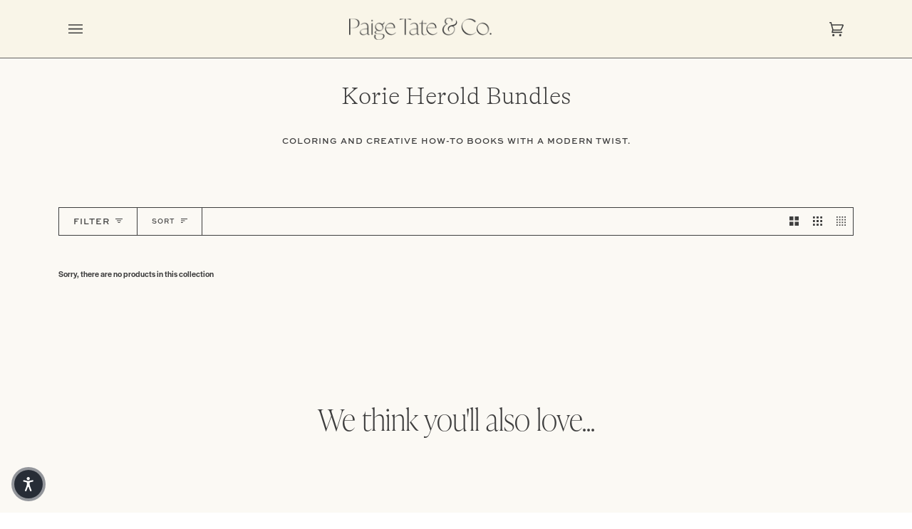

--- FILE ---
content_type: text/css
request_url: https://www.paigetate.com/cdn/shop/t/17/assets/font-settings.css?v=157845608990355108491760543300
body_size: 191
content:
@font-face{font-family:Tenor Sans;font-weight:400;font-style:normal;font-display:swap;src:url(//www.paigetate.com/cdn/fonts/tenor_sans/tenorsans_n4.966071a72c28462a9256039d3e3dc5b0cf314f65.woff2?h1=cGFpZ2V0YXRlLmNvbQ&h2=cGFpZ2UtdGF0ZS1hbmQtY28uYWNjb3VudC5teXNob3BpZnkuY29t&hmac=3500a98e2d38a87e86e0e5e0fd2827cb4f15f196dd1fca68768b7cf7da380d38) format("woff2"),url(//www.paigetate.com/cdn/fonts/tenor_sans/tenorsans_n4.2282841d948f9649ba5c3cad6ea46df268141820.woff?h1=cGFpZ2V0YXRlLmNvbQ&h2=cGFpZ2UtdGF0ZS1hbmQtY28uYWNjb3VudC5teXNob3BpZnkuY29t&hmac=2a63692e05aebe198b24fc1af8172483e30262384de4874b769ab11a72a60d8c) format("woff")}@font-face{font-family:Cabin;font-weight:400;font-style:normal;font-display:swap;src:url(//www.paigetate.com/cdn/fonts/cabin/cabin_n4.cefc6494a78f87584a6f312fea532919154f66fe.woff2?h1=cGFpZ2V0YXRlLmNvbQ&h2=cGFpZ2UtdGF0ZS1hbmQtY28uYWNjb3VudC5teXNob3BpZnkuY29t&hmac=0152e751e8bd8ec1d02354c6bd19a57e619ccb7ffe55819cd2ceb974faa92a54) format("woff2"),url(//www.paigetate.com/cdn/fonts/cabin/cabin_n4.8c16611b00f59d27f4b27ce4328dfe514ce77517.woff?h1=cGFpZ2V0YXRlLmNvbQ&h2=cGFpZ2UtdGF0ZS1hbmQtY28uYWNjb3VudC5teXNob3BpZnkuY29t&hmac=5201a53c13dfc50f5a9db3714f31b0e82b9f0e26e0a5b16a7eb690e85660f8ac) format("woff")}@font-face{font-family:Cabin;font-weight:500;font-style:normal;font-display:swap;src:url(//www.paigetate.com/cdn/fonts/cabin/cabin_n5.0250ac238cfbbff14d3c16fcc89f227ca95d5c6f.woff2?h1=cGFpZ2V0YXRlLmNvbQ&h2=cGFpZ2UtdGF0ZS1hbmQtY28uYWNjb3VudC5teXNob3BpZnkuY29t&hmac=68e6ed1e0e0e2e1c9b08db0c20c9a67d03a7de5ac6f9122454c85df336aaeb2f) format("woff2"),url(//www.paigetate.com/cdn/fonts/cabin/cabin_n5.46470cf25a90d766aece73a31a42bfd8ef7a470b.woff?h1=cGFpZ2V0YXRlLmNvbQ&h2=cGFpZ2UtdGF0ZS1hbmQtY28uYWNjb3VudC5teXNob3BpZnkuY29t&hmac=9861721561bf9b5ca9ef64dfe8a0aa31a109161219f86f8b0e7f802ae7aa7d50) format("woff")}@font-face{font-family:Cabin;font-weight:600;font-style:normal;font-display:swap;src:url(//www.paigetate.com/cdn/fonts/cabin/cabin_n6.c6b1e64927bbec1c65aab7077888fb033480c4f7.woff2?h1=cGFpZ2V0YXRlLmNvbQ&h2=cGFpZ2UtdGF0ZS1hbmQtY28uYWNjb3VudC5teXNob3BpZnkuY29t&hmac=5d7b9b0aebf66c852fcd1481e548f906eaa0bcb7c50d527248d4ededca8603ed) format("woff2"),url(//www.paigetate.com/cdn/fonts/cabin/cabin_n6.6c2e65d54c893ad9f1390da3b810b8e6cf976a4f.woff?h1=cGFpZ2V0YXRlLmNvbQ&h2=cGFpZ2UtdGF0ZS1hbmQtY28uYWNjb3VudC5teXNob3BpZnkuY29t&hmac=8fffe9bf57c913d89fd77c8f02cd523cbcd6f4e68604f9d91c13709b420cdfb3) format("woff")}@font-face{font-family:Cabin;font-weight:500;font-style:normal;font-display:swap;src:url(//www.paigetate.com/cdn/fonts/cabin/cabin_n5.0250ac238cfbbff14d3c16fcc89f227ca95d5c6f.woff2?h1=cGFpZ2V0YXRlLmNvbQ&h2=cGFpZ2UtdGF0ZS1hbmQtY28uYWNjb3VudC5teXNob3BpZnkuY29t&hmac=68e6ed1e0e0e2e1c9b08db0c20c9a67d03a7de5ac6f9122454c85df336aaeb2f) format("woff2"),url(//www.paigetate.com/cdn/fonts/cabin/cabin_n5.46470cf25a90d766aece73a31a42bfd8ef7a470b.woff?h1=cGFpZ2V0YXRlLmNvbQ&h2=cGFpZ2UtdGF0ZS1hbmQtY28uYWNjb3VudC5teXNob3BpZnkuY29t&hmac=9861721561bf9b5ca9ef64dfe8a0aa31a109161219f86f8b0e7f802ae7aa7d50) format("woff")}@font-face{font-family:Cabin;font-weight:400;font-style:italic;font-display:swap;src:url(//www.paigetate.com/cdn/fonts/cabin/cabin_i4.d89c1b32b09ecbc46c12781fcf7b2085f17c0be9.woff2?h1=cGFpZ2V0YXRlLmNvbQ&h2=cGFpZ2UtdGF0ZS1hbmQtY28uYWNjb3VudC5teXNob3BpZnkuY29t&hmac=cb1790941761dd748215df65b9245488ada58988364918780a019745c0a55333) format("woff2"),url(//www.paigetate.com/cdn/fonts/cabin/cabin_i4.0a521b11d0b69adfc41e22a263eec7c02aecfe99.woff?h1=cGFpZ2V0YXRlLmNvbQ&h2=cGFpZ2UtdGF0ZS1hbmQtY28uYWNjb3VudC5teXNob3BpZnkuY29t&hmac=b9dd966e4818f93dc7b3cf6e36be568e81a2ef834add7ac577995ea3bf18155a) format("woff")}@font-face{font-family:Cabin;font-weight:500;font-style:italic;font-display:swap;src:url(//www.paigetate.com/cdn/fonts/cabin/cabin_i5.41114c38a0d22162b36ab5069648ecffebea72e7.woff2?h1=cGFpZ2V0YXRlLmNvbQ&h2=cGFpZ2UtdGF0ZS1hbmQtY28uYWNjb3VudC5teXNob3BpZnkuY29t&hmac=d0897003e072b7989cbfac676e1bd899b1bdc9b4a182d33cda8ce8ec63d1d86a) format("woff2"),url(//www.paigetate.com/cdn/fonts/cabin/cabin_i5.f5f8a3f9c0c9bcec2d24d4d78763a8a222af0879.woff?h1=cGFpZ2V0YXRlLmNvbQ&h2=cGFpZ2UtdGF0ZS1hbmQtY28uYWNjb3VudC5teXNob3BpZnkuY29t&hmac=065657db71a0e00629cbb356cb85ad55ccb133c2ac8d84a78783d6b1e8964cc4) format("woff")}
/*# sourceMappingURL=/cdn/shop/t/17/assets/font-settings.css.map?v=157845608990355108491760543300 */


--- FILE ---
content_type: text/css
request_url: https://www.paigetate.com/cdn/shop/t/17/assets/theme-custom.css?v=73518764339059560571749135954
body_size: 6769
content:
/** Shopify CDN: Minification failed

Line 523:103 Expected ":"

**/
/*FONT STYLES*/
.h2, h2 {font-family: 'ivypresto-display' !important}
p {font-family: 'halyard-display'}
.navtext {font-family: 'sweet-sans-pro' !important;}
.announcement__text p {font-family: 'sweet-sans-pro' !important;}
.hero__kicker {font-family: 'sweet-sans-pro' !important;}
.standard__kicker {font-family: 'sweet-sans-pro' !important; color: #3e3e3e}
.product__grid__title {font-family: 'sweet-sans-pro' !important;}
.product__grid__price {font-family: 'halyard-display'; font-size: 1.1em}
.home__subtitle {font-family: 'sweet-sans-pro' !important}
.footer__title {font-family: 'sweet-sans-pro' !important}
.footer-quicklinks li {font-family: 'halyard-display'}
.footer-secondary li {font-family: 'sweet-sans-pro' !important}
.tab-link {font-family: 'sweet-sans-pro' !important}
.navtext {font-size: .8em;}
.product__badge {font-family: 'sweet-sans-pro'; font-size: .8em}
.home--uppercase {font-family: 'sweet-sans-pro'; color: #3e3e3e}
.product__grid__title {font-size: 1em;}
.product__grid__price em {display:none}
.rte h1:first-child {font-family: 'ivypresto-display' !important}
.caps--link.btn--neutral {color: #3e3e3e; font-family: 'sweet-sans-pro'}
.preorder-description {font-family: 'halyard-display'; padding-top: 10px}
.line__price mark {color: #3e3e3e}
.pn-manual-modal-content {text-align: center !important}
.blog__article__content.rte {font-family: 'halyard-display'}


/*MOBILE TEXT SIZING*/
@media only screen and (max-width: 767px) {.rte {font-size: 1.2em}}
@media only screen and (max-width: 767px) {.standard__rte p {font-size: 1.4em !important}}


/*SITEWIDE MODIFICATIONS*/
/*Header Opacity*/
.js__header__stuck.js__header__stuck__backdrop .theme__header:after {opacity: 1;}

.theme__header {padding-top: 10px; padding-bottom: 10px; border-bottom: solid 1px #646262 !important}

@media only screen and (min-width: 1024px) {.logo__img {margin-left: -50px}}

/*Buttons*/
.btn--long {
 font-family: 'sweet-sans-pro' !important;
 border-radius: 100px;
 padding: 16px;
 padding-left: 0px;
 padding-right: 0px;
 border: solid 1px #3e3e3e;
 min-width: 180px;}

.btn:hover {background-color: #E3DDC9}
.btn:active {background-color: #E3DDC9}
.btn:focus {background-color: #E3DDC9}

.text-link.uppercase:hover:after {display:none}

.home__subtitle:after {display: none}
.caps--link:hover:after {display: none}
.kicker__line:after {display: none}

/*Smooth Anchor Links*/
html {scroll-behavior: smooth}

/*Newsletter Styling*/
.input-group .input-group-button:last-child>.btn, .input-group .input-group-field:last-child 
{border-radius: 0px; background: #DEC8B1; color: #3e3e3e; font-family: 'sweet-sans-pro'}
.input-group .input-group-field {border: none; background: #F3EFE4}
.input-group--inner-button.float__wrapper label.label--float {font-family: 'sweet-sans-pro'}
.newsletter__contain strong {font-family: 'ivypresto-display'; font-size: 3.2em}
@media only screen and (max-width: 767px) {.newsletter__contain strong {font-size: 3em}}



/*HOME*/
/*Navigation Underline*/
.menu__item.child:nth-child(10) .navtext {border-bottom: solid 1px #3e3e3e}

/*Announcement Bar*/
@media only screen and (max-width: 767px) {.announcement__bar {display: none !important}}

/*Header Banner*/
@media only screen and (min-width: 1024px) {#shopify-section-template--15557056397509__16528023952365c785 .hero__content__wrapper {border-right: solid 1px #3e3e3e}}

#shopify-section-template--15557056397509__16528023952365c785 {border-bottom: solid 1px #3e3e3e}

@media only screen and (min-width: 1024px) {
#shopify-section-template--15557056397509__16528023952365c785 h2 {
font-size: 5.6em; margin: auto; line-height: 1.1em; margin-bottom: 25px;}}

@media only screen and (min-width: 1024px) {
#shopify-section-template--15557056397509__16528023952365c785 .text__standard {
width: 75%; margin: auto}}

@media only screen and (max-width: 767px) {
#shopify-section-template--15557056397509__16528023952365c785 .text__standard h2 {font-size: 3.9em}}

@media only screen and (max-width: 767px) {
#shopify-section-template--15557056397509__16528023952365c785 {margin-top: -150px}}

/*Tab Collections*/
.tabs--pill>.tab-link.current {border: none; color: var(--text); background-color: #E3DDC9}
.collection-tabs .flickity-prev-next-button.next {background: #F7F2E1}
.collection-tabs .flickity-prev-next-button.previous {background: #F7F2E1}

#shopify-section-template--15557056397509__163546012239a4cc24 
{border-bottom: solid 1px #3e3e3e}

#shopify-section-template--15557056397509__163546012239a4cc24 .homepage-collection-tabs
{background-image:url('/cdn/shop/files/Paige_Tate_Co._Best_Sellers.jpg?v=1652814332'); 
background-size:cover; max-height: 600px}

@media only screen and (max-width: 767px) {
#shopify-section-template--15557056397509__163546012239a4cc24 .homepage-collection-tabs
{background-image:url('/cdn/shop/files/Paige_Tate_Co._Best_Sellers.jpg?v=1652814332'); 
 background-size:cover; background-position-x: right}}

/*Popular Books Collection*/
#shopify-section-template--15557056397509__1652806738eb46b718 {border-bottom: solid 1px #3e3e3e}
#shopify-section-template--15557056397509__16528026622dbf98eb {border-bottom: solid 1px #3e3e3e}
#shopify-section-template--15557056397509__16528026622dbf98eb .hero__title {font-style: italic}

/*Books for New Moms*/
.brick__collection .flickity-button.flickity-prev-next-button {background: #F7F2E1}

#shopify-section-template--15557056397509__1652803614db8d35e2
.brick__block__text {border-right: solid 1px #3e3e3e}

/*Write With Paige Tate & Co.*/
#shopify-section-template--15557056397509__16528044388506ea7c 
{border-top: solid 1px #3e3e3e; border-bottom: solid 1px #3e3e3e}

#shopify-section-template--15557056397509__16528044388506ea7c .btn--long 
{background-color: #DEC8B1; color: #3e3e3e;}

@media only screen and (max-width: 767px) {
#shopify-section-template--15557056397509__16528044388506ea7c p {width: 100%}}

#shopify-section-template--15557056397509__16528044423c019083 {border-bottom: solid 1px #3e3e3e}

/*Shop By Author*/
@media only screen and (max-width: 767px) {
#shopify-section-template--15557056397509__3f590f8a-a2a9-4db6-a92e-985a06c1e840 .grid__item {padding-left: 0px}}

/*Press*/
@media only screen and (max-width: 767px) {#shopify-section-template--15557056397509__1652804869671d7c2d .home__subtitle {font-size: 1em}}

/*Coming Soon*/
#shopify-section-template--15557056397509__1660581796d07856c0 
{border-top: solid 1px #3e3e3e; border-bottom: solid 1px #3e3e3e}
#shopify-section-template--15557056397509__1660581796d07856c0 .align--middle-center 
{border-right: solid 1px #3e3e3e}
#shopify-section-template--15557056397509__1660581796d07856c0 .input-group--inner-button 
{border-bottom: solid 1px #3e3e3e; background: #F7F2E1}

/*Newsletter*/
@media only screen and (min-width: 1024px) {#shopify-section-template--15557056397509__1660581796d07856c0
p {width: 60%; margin: auto}}
#shopify-section-template--15557056397509__1660581796d07856c0
.btn--soft {font-family: 'sweet-sans-pro' !important}


/*FOOTER*/
.footer-logo img {max-height: 120px}
.site-footer {padding-top: 85px}
.footer__title {border-bottom: 1px solid #D0AD89}
.footer-secondary li {margin: auto}

@media only screen and (max-width: 767px) {.grid__item:first-child .footer__title {border-top: 1px solid #D0AD89}}


/*ABOUT*/
/*Banner*/
#shopify-section-template--15557056463045__16528174371cb8377c .hero__content {color: #3e3e3e}

/*Introduction*/
#shopify-section-template--15557056463045__16528180509027895b {background: #E3DDC9; padding-top: 50px}
#shopify-section-template--15557056463045__1652818282908a86ce .bg--neutral {background: #E3DDC9 !important}
#shopify-section-template--15557056463045__1652818282908a86ce {margin-top: -40px}
#shopify-section-template--15557056463045__1652818282908a86ce p {width: 80%}

/*Function + Beauty*/
#shopify-section-template--15557056463045__1652818397996bf12c .standard__rte p {
margin-left: 150px; font-family: 'ivypresto-display'; font-size: 3.2em; line-height: 1.2em}

@media only screen and (max-width: 767px) { 
#shopify-section-template--15557056463045__1652818397996bf12c .standard__rte p {
font-size: 2.5em !important; line-height: 1.2em; margin: auto; margin-top: -70px; text-align: center}}

@media only screen and (min-width: 1024px) {
#shopify-section-template--15557056463045__1652818615eea5bc3a {padding-top: 80px; padding-bottom: 50px}}

.border--line {border-top: 1px solid #D0AD89}

.custom__title 
{text-transform: none !important; font-size: 2.7em !important; color: #3e3e3e !important; font-weight: 100 !important}

.custom__text p {font-size: 1em !important; color: #3e3e3e !important}
@media only screen and (max-width: 767px) {
.custom__text p {font-size: 1.1em !important}}

/*Publishers Weekly*/
#shopify-section-template--15557056463045__1652819598e756389d h2 
{font-size: 3em; width: 60%; margin: auto; font-style: italic}

@media only screen and (max-width: 767px) { 
#shopify-section-template--15557056463045__1652819598e756389d h2 {width: 95%}}

#shopify-section-template--15557056463045__1652819598e756389d p 
{font-family: 'sweet-sans-pro'; text-transform: uppercase; letter-spacing: .05em; margin-top: 20px}

@media only screen and (max-width: 767px) {
#shopify-section-template--15557056463045__1652819598e756389d p {font-size: .95em !important}}

#shopify-section-template--15557056463045__1652819598e756389d 
{border-top: solid 1px #3e3e3e; border-bottom: solid 1px #3e3e3e}

/*Write With Us*/
#shopify-section-template--15557056463045__1652818934235449b1 .brick__block__text {width: 80%; margin: auto;}
@media only screen and (max-width: 767px) {
#shopify-section-template--15557056463045__1652818934235449b1 .text__standard {text-align: center !important; margin-top: -120px !important}}

/*Video Banner*/
#shopify-section-template--15557056463045__16528200397870d30a .icon {visibility: hidden}


/*WRITE WITH US*/
/*Banner*/
#shopify-section-template--15557056561349__163372156190e7dcf1 .hero__content {margin-top: -100px}

@media only screen and (max-width: 767px) {
#shopify-section-template--15557056561349__163372156190e7dcf1 .hero__content {margin-top: 50px}}

/*Intro Text*/
#shopify-section-template--15557056561349__165288408768d29556 {background-color: #DEC8B1}
#shopify-section-template--15557056561349__165288408768d29556 h2 {padding-top: 50px; font-size: 3.2em}
#shopify-section-template--15557056561349__165288408768d29556 p {font-size: 11pt; width: 35%; font-weight: 100}

@media only screen and (max-width: 767px) {
#shopify-section-template--15557056561349__165288408768d29556 p {width: 100%}}

#shopify-section-template--15557056561349__165288408768d29556 
h3 {font-family: 'sweet-sans-pro' !important; font-size: 9pt; text-transform: uppercase; letter-spacing: .1em}
#shopify-section-template--15557056561349__165288408768d29556 {padding-bottom: 50px}

@media only screen and (max-width: 767px) {
#shopify-section-template--15557056561349__165288408768d29556 h3 {font-size: 8pt}}

/*Our Values*/
#shopify-section-template--15557056561349__1652884292185511df {border-top: solid 1px #3e3e3e; border-bottom: solid 1px #3e3e3e}
#shopify-section-template--15557056561349__1652884292185511df h2 {padding-top: 20px; font-size: 3.2em}
#shopify-section-template--15557056561349__1652883073ccac3788 p {font-size: 1.2em}
#shopify-section-template--15557056561349__1652883073ccac3788 .lazy-image {width: 80%; margin: auto; padding-bottom: 30px}

/*What Authors Say*/
#shopify-section-template--15557056561349__16528830813b8954a3 
{border-top: solid 1px #3e3e3e; border-bottom: solid 1px #3e3e3e}

@media only screen and (min-width: 1024px) {#shopify-section-template--15557056561349__16528830813b8954a3 .brick__block__text {border-right: solid 1px #3e3e3e}}

#shopify-section-template--15557056561349__16528830813b8954a3 .text__standard {width: 65%; margin: auto}
@media only screen and (max-width: 767px) {#shopify-section-template--15557056561349__16528830813b8954a3 .text__standard {width: 90%; text-align: center !important}}

@media only screen and (min-width: 1024px) {#shopify-section-template--15557056561349__165288308819c21684 .text-left {width: 75%}}
@media only screen and (max-width: 767px) {#shopify-section-template--15557056561349__165288308819c21684 .text-left {width: 90%; text-align: center !important; margin: auto}}
@media only screen and (max-width: 767px) {#shopify-section-template--15557056561349__165288308819c21684 .text-left h2 {font-size: 2.8em; margin-top: -90px}}

/*Retailers*/
#shopify-section-template--15557056561349__1652883099ddc94ccb {border-top: solid 1px #3e3e3e; border-bottom: solid 1px #3e3e3e}

/*AUTHOR BIOS*/
/*Intro Text*/
#shopify-section-template--15559326400709__1652889299bfc1cce1 {background-color: #E3DDC9; padding-bottom: 50px}
#shopify-section-template--15559326400709__1652889299bfc1cce1 h2 {padding-top: 50px; font-size: 3.5em}
#shopify-section-template--15559326400709__1652889299bfc1cce1 p {font-size: 11pt; width: 35%; margin-top: -15px}
@media only screen and (max-width: 767px) {
#shopify-section-template--15559326400709__1652889299bfc1cce1 p {width: 90%}}

/*Authors List*/
#shopify-section-template--15559326400709__1652889376afa43ffb .column__image {padding-top: 50px}
@media only screen and (max-width: 767px) {#shopify-section-template--15559326400709__1652889376afa43ffb .bg--neutral {padding-top: 0px}}
#shopify-section-template--15559326400709__16528904504bac2517 .column__image {padding-top: 50px}
@media only screen and (max-width: 767px) {#shopify-section-template--15559326400709__16528904504bac2517 .bg--neutral {padding-top: 0px}}
#shopify-section-template--15559326400709__1652889376afa43ffb p {font-size: 1.2em; padding-bottom: 15px}
#shopify-section-template--15559326400709__16528904504bac2517 p {font-size: 1.2em; padding-bottom: 15px}

/*Authors Buttons*/
.text-link.uppercase {font-family: 'sweet-sans-pro'; font-size: 8pt; background: #F7F2E1;
padding: 10px; border-radius: 100px; border: solid 1px #3e3e3e}

/*Submit Your Book*/
#shopify-section-template--15559326400709__1652890252171b4dca 
{background: #F8F3E2; padding-top: 30px; padding-bottom: 30px}

#shopify-section-template--15559326400709__1652890252171b4dca 
.hero__content {background: #ffffff; padding: 25px}

#shopify-section-template--15559326400709__1652890252171b4dca
.hero__title+.hero__btn {font-family: 'sweet-sans-pro'; border-radius: 100px; border: solid 1px #3e3e3e}

/*Back To Top*/
#shopify-section-template--15559326400709__16528921470ff47e1c .caps--link.btn--neutral 
{font-family: 'sweet-sans-pro'; color: #3e3e3e; border-bottom: solid 1px #3e3e3e}


/*BOOK SUBMISSIONS*/
/*Header*/
@media only screen and (min-width: 1024px) {
#shopify-section-template--15557056626885__1652897820f3fd35fb .hero__content__wrapper {border-right: solid 1px #3e3e3e}}
@media only screen and (max-width: 767px) {
#shopify-section-template--15557056626885__1652897820f3fd35fb .hero__content__wrapper {border-bottom: solid 1px #3e3e3e}}

#shopify-section-template--15557056626885__1652897820f3fd35fb {border-bottom: solid 1px #3e3e3e}

/*Intro Text*/
@media only screen and (min-width: 1024px) {
#shopify-section-template--15557056626885__1652897820f3fd35fb .text__standard {width: 75%; margin: auto;}}

#shopify-section-template--15557056626885__1652897820f3fd35fb .standard__cta.btn--long {padding-left: 20px; padding-right: 20px}

/*Submission Details*/
#shopify-section-template--15557056626885__1652898653eee60014 .text__standard {width: 75%; margin: auto;}
@media only screen and (max-width: 767px) {#shopify-section-template--15557056626885__1652898653eee60014 .text__standard 
{width: 90%; text-align: center !important; margin-top: -120px}}

#shopify-section-template--15557056626885__1652898970bd26a953 .text__standard {width: 75%; margin: auto; text-align: right !important}
@media only screen and (max-width: 767px) {#shopify-section-template--15557056626885__1652898970bd26a953 .text__standard 
{width: 90%; text-align: center !important; margin-top: -120px}}

@media only screen and (max-width: 767px) {#shopify-section-template--15557056626885__1652898970bd26a953 {margin-top: -70px}}

/*Submission Headline*/
#shopify-section-template--15557056626885__1652900493b27a6c1c p {width: 85%; margin-bottom: -20px}

/*Accordions*/
.accordion__title {font-family: 'sweet-sans-pro'; background: #E3DDC9; padding-left: 30px; font-size: 1.1em}
.accordion__wrapper {border-top: solid 1px #3e3e3e; border-bottom: solid 1px #3e3e3e}
.accordion__body.font--2 p {font-size: 1em}
@media only screen and (max-width: 767px) {.accordion__body.font--2 p {font-size: 1.1em}}
.accordion__title:after {right: 25px}

/*Submit Button*/
#shopify-section-template--15557056626885__16529022508f79ce79 .standard__cta.btn--long 
{padding-left: 20px; padding-right: 20px; margin-top: -30px}

/*Back To Top*/
#shopify-section-template--15557056626885__1652904645534b8b45 .caps--link.btn--neutral 
{font-family: 'sweet-sans-pro'; color: #3e3e3e; border-bottom: solid 1px #3e3e3e}

/*Background Colors*/
#shopify-section-template--15557056626885__1652900493b27a6c1c .bg--neutral 
{background: #FAF6E9; border-top: solid 1px #3e3e3e}
#shopify-section-template--15557056626885__16529005845bb792fb .bg--neutral 
{background: #FAF6E9; margin-top: -40px}
#shopify-section-template--15557056626885__16529022508f79ce79 .bg--neutral 
{background: #FAF6E9}
#shopify-section-template--15557056626885__1652904645534b8b45 .bg--neutral 
{background: #FAF6E9}


/*CONTACT US*/
/*Banner*/
#shopify-section-template--15557056659653__165283547158001963
.hero__content {margin-top: -120px !important}

@media only screen and (max-width: 767px) {
#shopify-section-template--15557056659653__165283547158001963
  .hero__content {margin-top: -10px !important}}

/*Introduction*/
#shopify-section-template--15557056659653__1652835909d64f9b79 {margin-top: 50px}

#shopify-section-template--15557056659653__1652835817a4e12ecf 
.text__standard {width: 70%; margin: auto; margin-top: -20px}

@media only screen and (max-width: 767px) {
#shopify-section-template--15557056659653__1652835817a4e12ecf 
  .text__standard {width: 95%}}

/*Contact Form*/
#shopify-section-template--15557056659653__16359047943f81526c {margin-top: -80px}
  
@media only screen and (max-width: 767px) {
#shopify-section-template--15557056659653__16359047943f81526c {margin-top: -90px}}

.float__wrapper input, .float__wrapper textarea {font-family: 'halyard-display'; font-size: 1.1em}

.popout__toggle, input[type=email], input[type=file], input[type=number], input[type=password], input[type=search], input[type=tel], input[type=text], input[type=url], select, textarea 
{border: 1px solid #D0AD89}

#shopify-section-template--15557056659653__16359047943f81526c .btn {
border-radius: 100px;
background: #DEC8B1;
color: #3e3e3e;
font-family: 'sweet-sans-pro' !important;
border: solid 1px #3e3e3e}

#shopify-section-template--15557056495813__1634078338d3eac7ce .btn {
border-radius: 100px;
background: #DEC8B1;
color: #3e3e3e;
font-family: 'sweet-sans-pro' !important;
border: solid 1px #3e3e3e}

/*Instagram*/
#shopify-section-template--15557056659653__1652836048f416b201 {border-top: solid 1px #3e3e3e}
#shopify-section-template--15557056659653__1652836048f416b201 h2 {font-size: 2.9em !important; padding-top: 50px}
@media only screen and (max-width: 767px) { 
#shopify-section-template--15557056659653__1652836048f416b201 h2 {font-size: 2.5em !important}}
#shopify-section-template--15557056659653__1652836048f416b201 p {font-size: 1.2em !important; width: 35%}
@media only screen and (max-width: 767px) {
#shopify-section-template--15557056659653__1652836048f416b201 p {width: 95%}}
#shopify-section-template--15557056659653__16528359121820d048 {margin-bottom: -70px}


/*DEFAULT COLLECTIONS*/
/*Title*/
#shopify-section-template--15557056364741__hero 
{background: #F7F2E1; padding-bottom: 50px; padding-top: 20px; border-bottom: solid 1px #3e3e3e}

#shopify-section-template--15557056364741__hero .standard__heading:first-child 
{font-family: 'ivypresto-display' !important; font-style: italic; font-size: 3.8em}

/*Sorting*/
.collection__nav {border: 1px solid #3e3e3e}
.collection__filters__toggle, .popout--navbar .popout__toggle {color: #3e3e3e; border-right: solid 1px #3e3e3e; font-family: 'sweet-sans-pro'}
[data-toggle-grid] {color: #3e3e3e}
.sidebar__heading {font-family: 'sweet-sans-pro'}
.sidebar__filter__group .filter__button label, .sidebar__filter__group .sidebar__navigation__list+button {
font-family: 'sweet-sans-pro'}
.popout-list__option {font-family: 'sweet-sans-pro'}

/*Shipping Bar*/
#shopify-section-template--15557056364741__1652909553c77f85bb .standard__kicker {background: #DEC8B1; padding-top: 20px}

/*You'll Also Like*/
#shopify-section-template--15557056364741__1652910480e1d33e85 .standard__heading:first-child {font-size: 3.2em; margin-top: -80px}
#shopify-section-template--15557056364741__16529098578c46f309 {margin-top: -50px}
  @media only screen and (max-width: 767px) {
#shopify-section-template--15557056364741__16529098578c46f309 {margin-top: -90px; margin-bottom: -50px}}
  
/*Back To Top*/
#shopify-section-template--15557056364741__16529107441d3a8f8f .caps--link.btn--neutral 
{font-family: 'sweet-sans-pro'; color: #3e3e3e; border-bottom: solid 1px #3e3e3e}

/*SHOP ALL COLLECTION*/
/*Title*/
#shopify-section-template--15578274922693__16538465407c8c9ecd 
{background: #E3DDC9; padding-bottom: 40px; padding-top: 50px; border-bottom: solid 1px #3e3e3e}
#shopify-section-template--15578274922693__16538465407c8c9ecd 
h1 {font-family: 'Ivypresto-Display' !important}

/*Shipping Bar*/
#shopify-section-template--15578274922693__1652909553c77f85bb .standard__kicker {background: #DEC8B1; padding-top: 20px}

/*Newsletter Background*/
#shopify-section-template--15578274922693__16538474686cb3d2b5 .bg--neutral
{background-image:url('/cdn/shop/files/Newsletter_Background.jpg?v=1653849238'); 
background-size:cover; background-position: center}
  
@media only screen and (max-width: 767px) {
#shopify-section-template--15578274922693__16538474686cb3d2b5 .bg--neutral
{background-image:url('/cdn/shop/files/Newsletter_Background.jpg?v=1653849238'); 
background-size:cover; background-position-x: left}}

/*Newsletter Section Styles*/
#shopify-section-template--15578274922693__16538474686cb3d2b5 {border-top: solid 1px #3e3e3e}
#shopify-section-template--15578274922693__16538474686cb3d2b5 
.home__subtitle {background: #EDE7D6; padding-top: 10px; padding-bottom: 10px; width: 60%; margin: auto}
@media only screen and (max-width: 767px) {
#shopify-section-template--15578274922693__16538474686cb3d2b5 {margin-bottom: -20px}}

/*Back To Top*/
#shopify-section-template--15578274922693__16529107441d3a8f8f .bg--neutral {background: #E3DDC9}
#shopify-section-template--15578274922693__16529107441d3a8f8f .caps--link.btn--neutral 
{font-family: 'sweet-sans-pro'; color: #3e3e3e; border-bottom: solid 1px #3e3e3e}


/*PRODUCTS*/
/*Product Info*/
.breadcrumb {font-family: 'sweet-sans-pro'; font-size: .9em}
.product__title {font-family: 'ivypresto-display' !important}
.product__price 
{padding: 6px 12px; font-family: 'sweet-sans-pro'; font-size: 1.1em; background: #E3DDC9}
.spr-starrating {margin-top: -10px}

/*Product Description*/
.product-tabs ul.tabs {border-top: solid 1px #3e3e3e}
.tab-content p {font-size: 1.1em;}

button.underline {text-decoration: none; font-family: 'sweet-sans-pro'; text-transform: uppercase;
font-size: .9em; border-bottom: solid 1px #3e3e3e}

/*Product On Sale*/
.on-sale {color: #3e3e3e}
.product__price--off {color: #000000; border: none; font-family: 'sweet-sans-pro'; background: #E3DAD5;
border-radius: 0px; font-size: .85em}

/*Product Sub-Description*/
.product-page .product-tabs strong {font-family: 'ivypresto-display'; font-size: 1.6em; line-height: 1.1em}
.product-page .product-tabs b {font-family: 'ivypresto-display'; font-size: 1.6em; line-height: 1.1em}

/*Shop Pay Message*/
.shopify-installments {font-family: 'halyard-display' !important}
.shopify-cleanslate ._3G6VJhJYno-AX3-X38f1TA {border-radius: 100px}
.shopify-payment-button__more-options {font-family: 'halyard-display'}

/*Variant Selector*/
.radio__legend__label {font-family: 'sweet-sans-pro'}
.radio__fieldset .radio__button input:checked~label {background: #DEC8B1; color: #3e3e3e; font-family: 'sweet-sans-pro'}
.product__align-left .radio__button label {font-family: 'sweet-sans-pro'}

/*Quantity Selector*/
.popout__toggle, input[type=number] {border: 1px solid #3e3e3e; border-radius: 100px;}

/*Add to Cart*/
.btn--add-to-cart {font-family:'sweet-sans-pro' !important; background-color: #DEC8B1; color: #3e3e3e; border-radius: 100px; border: solid 1px #3e3e3e;}
.btn--add-to-cart:hover {background-color: #E3DDC9; color: #3e3e3e; border: solid 1px #3e3e3e}
.shopify-payment-button .shopify-payment-button__button {font-family:'sweet-sans-pro' !important; color #3e3e3e}

/*Upsell*/
.upsell__holder__title {font-family: 'sweet-sans-pro' !important}
.upsell__title {font-family: 'ivypresto-display'; font-size: 1.8em; padding-left: 20px}
.upsell__price {font-family: 'sweet-sans-pro'; color: #3e3e3e; font-size: 1em !important; padding-left: 20px}
.upsell__content .btn--small.uppercase, .btn--small .uppercase 
{background: #DEC8B1; color: #3e3e3e; font-family: 'sweet-sans-pro'; font-size: .9em; border-radius: 100px;
border: solid 1px #3e3e3e; margin-left: 15px;}

/*Product Recommendations*/
#shopify-section-template--15557056725189__related .home__subtitle {font-family: 'ivypresto-display' !important; text-transform: none; font-size: 3em;
font-weight: 200; font-style: italic}

@media only screen and (max-width: 767px) {
#shopify-section-template--15557056725189__related .home__subtitle {font-size: 2.3em; margin-top: -20px}}

/*Product Reviews*/
.spr-container {padding: 40px; border-color: #3e3e3e; background: #F9F3E3}
.spr-summary-caption {font-family: 'sweet-sans-pro'; text-transform: uppercase; font-size: .75em; letter-spacing: .05em}
.spr-summary-actions-newreview {font-family: 'sweet-sans-pro'; text-transform: uppercase; font-size: .75em;
letter-spacing: .05em; background: #E3DDC9; padding: 10px 15px; border-radius: 100px; border: solid 1px #3e3e3e}
@media only screen and (max-width: 767px) {.spr-summary-actions-newreview {float: right}}

.spr-form-title {font-size: 22px; font-family: 'ivypresto-display'}
.spr-form-label {font-family: 'halyard-display'}
.spr-form-input {font-family: 'halyard-display'}
.spr-button-primary {background: #E3DDC9; border-radius: 100px; border: solid 1px #3e3e3e;
color: #3e3e3e; font-family: 'sweet-sans-pro'; text-transform: uppercase; letter-spacing: .05em}
.spr-button-primary:hover {color: #3e3e3e}

/*PRODUCTS WITH BOOK PREVIEW*/
#shopify-section-template--15734430335173__16605857804fc96248
{border-top: solid 1px #3e3e3e; border-bottom: solid 1px #3e3e3e}
#shopify-section-template--15734430335173__16605857804fc96248 h2 {font-style: italic}
@media only screen and (min-width: 1024px) {
#shopify-section-template--15734430335173__16605857804fc96248 p {width: 45%}}
@media only screen and (max-width: 767px) {
#shopify-section-template--15734430335173__16605857804fc96248 p {margin-bottom: -50px}}
  
/*Product Recommendations*/
#shopify-section-template--15734430335173__related .home__subtitle {font-family: 'ivypresto-display' !important; text-transform: none; font-size: 3em;
font-weight: 200; font-style: italic}
@media only screen and (max-width: 767px) {
#shopify-section-template--15734430335173__related .home__subtitle {font-size: 2.3em; margin-top: -20px}}

/*Added To Cart*/
.product__popdown__outer {background: #ffffff}
.product__popdown__textbar {background: #E3DDC9}
.product__popdown__title {font-family: 'sweet-sans-pro' !important}
.product__popdown__image img {border: solid 1px #3e3e3e}
.product__popdown__inner .text-link.uppercase {background: #DEC8B1 !important}

/*Pop-Out Cart*/
.cart__drawer .drawer__top {background: #E3DDC9; border-bottom: solid 1px #3e3e3e}
.cart__drawer__title {font-family: 'sweet-sans-pro'}
.drawer__body {background: #ffffff}
.line__price {color: #3e3e3e; margin-top: -5px !important}
.cart__items__row {border-bottom: 1px solid #3e3e3e}
.drawer__bottom__meta {background: #ffffff; font-size: 1em;}
.checkout__button {border-radius: 0px; background: #D0AD89; font-family: 'sweet-sans-pro' !important}
.cart__items__title a {font-size: 12pt}
.item__total__savings {background-color: #F7F2E1; color: #000000; font-family: 'halyard-display'; font-size: 11pt}

/*Empty Cart*/
.cart__empty .image-overlay {background: none}
.cart__empty .h4--body {font-family: 'sweet-sans-pro' !important; text-transform: uppercase; letter-spacing: .05em;
color: #3e3e3e; font-size: 1.4em}
.cart__circle {background: #DEC8B1}
.cart__continue__link {font-family: 'sweet-sans-pro'}
.cart__message {background: #F7F2E1; border-bottom: solid 1px #3e3e3e; font-family: 'sweet-sans-pro';
text-transform: uppercase; font-size: .9em; letter-spacing: .05em}

/*Search Bar*/
.search-popdown .search__predictive__form input {font-family: 'halyard-display'}
.search__results__title {font-family: 'sweet-sans-pro'}
.product__inline__title {font-family: 'sweet-sans-pro'; text-transform: uppercase; letter-spacing: .05em}
.search__results__products em {display: none}

/*Search Results*/
.input-group .input-group-button:last-child>.btn {background: #DEC8B1; border-radius: 0px; font-family: 'sweet-sans-pro'}
.input-group-field {border: none !important; font-family: 'halyard-display'; font-size: 1.1em !important}
.search__page__heading .note {background: #E3DDC9}
.collection__products hr {border-top: solid 1px #D0AD89}


/*MOBILE MENU*/
.sliderow__title {font-family: 'sweet-sans-pro'}
.sliderow {border-bottom: solid 1px #D0AD89}
.drawer__search {border-bottom: 1px solid #D0AD89; border-top: solid 1px #D0AD89}
.drawer__search .search__predictive__form input {
font-family: 'halyard-display'}


/*CUSTOMER ACCOUNTS*/
.full__page__form__wrapper {background: none}
.account__form__title {font-family: 'sweet-sans-pro' !important}
.float__wrapper label.label--float {font-family: 'sweet-sans-pro'}
#customer_login .btn--full {background: #DEC8B1; font-family: 'sweet-sans-pro' !important;
border-radius: 100px}
#create_customer .btn--full {background: #DEC8B1; font-family: 'sweet-sans-pro' !important;
border-radius: 100px}
#recover_customer_password .btn--full {background: #DEC8B1; font-family: 'sweet-sans-pro' !important;
border-radius: 100px}

/*NEWSLETTER POP-UP*/
.popup .popup__title {font-family: 'ivypresto-display'; text-transform: none; font-style: italic;
font-size: 2.2em; font-weight: 100}
.popup .input-group .input-group-field {border: none}
.popup {background-image:url('/cdn/shop/files/Newsletter_Pop-Up_Background.png?v=1653865462'); 
background-size:cover; background-position: center}
.popup .input-group .input-group-field {background: #ffffff !important}
.popup__inner .input-group-button button {background: #ffffff}

/*POLICY PAGES*/
#refund-policy {background: #FBF9F4}
.shopify-policy__title h1 {font-family: 'ivypresto-display' !important}
#shopify-section-template--15557056528581__faq {padding-bottom: 50px}
#terms-of-service {background: #FBF9F4}
#terms-of-service .rte {font-family: 'halyard-display'}
#terms-of-service strong {font-family: 'sweet-sans-pro'; font-size: .9em}
#shipping-policy {background: #FBF9F4}

/*404 ERROR*/
#shopify-section-template--15557056233669__main
h1 {font-family: 'ivypresto-display' !important}
#shopify-section-template--15557056233669__main
p {font-family: 'sweet-sans-pro'; text-transform: uppercase; letter-spacing: .1em}


/*BLOG HOME*/
/*Banner*/
#shopify-section-template--15557056299205__cde10c13-ec23-43c1-9a1b-459af2fc2a1a
.hero__content {background: #FFFDF8; text-align: center; padding: 40px}
#shopify-section-template--15557056299205__cde10c13-ec23-43c1-9a1b-459af2fc2a1a
.hero__description p {font-size: .95em}
@media only screen and (min-width: 1024px) 
{#shopify-section-template--15557056299205__cde10c13-ec23-43c1-9a1b-459af2fc2a1a .hero__content {width: 40%}}

/*Blog Featured Post*/
#shopify-section-template--15557056299205__8d382c95-6cb3-419b-91be-835e2c872d28 h2 {font-size: 2.8em}

/*Blog Grid Styles*/
.blog__sidebar__title {display: none}
.blog__article__overlay:after {background: none !important}
.image-overlay--bottom {opacity: 0 !important}
.article__card__title {font-family: 'ivypresto-display'; font-size: 2.5em}
.template-blog .blog__article__title { margin-bottom: 2rem; margin-top: -1.5rem}
.article-excerpt {font-family: 'halyard-display'; margin-top: -35px; font-size: 1.1em; margin-bottom: 15px}
.read-more {text-transform: uppercase; font-family: sweet-sans-pro; letter-spacing: .05em; margin-top: -10px; 
padding-bottom: 30px}
hr.hr--small {display: none}

/*Newsletter*/
#shopify-section-template--15557056299205__cf4b1f53-423d-40fc-8b38-f46d6e5210a2 {border-top: solid 1px #3e3e3e}
#shopify-section-template--15557056299205__cf4b1f53-423d-40fc-8b38-f46d6e5210a2 
.home__subtitle {background: #DEC8B1; padding-top: 10px; padding-bottom: 10px; width: 60%; margin: auto}

/*BLOG POST*/
.blog__article h1 {font-family: 'ivypresto-display' !important}
.blog__article h2 {font-size: 2em}
.blog__article {background: #ffffff !important}
@media only screen and (min-width: 1024px) {.blog__article {width: 130%; left: -100px}}

/*Blog Button*/
.blog__article__content.rte h4 
{font-family: 'sweet-sans-pro'; text-transform: uppercase; font-size: .8em; letter-spacing: .1em;
background: #DEC8B1; padding: 12px; border-radius: 100px; border: solid 1px #3e3e3e; max-width: 160px;
text-align: center}
.blog__article__content.rte a 
{text-decoration: none}

/*Blog Post With Bio*/
#shopify-section-template--15907543285957__4f0f014e-d5f0-4ee0-a5ac-c1c035ea357a 
{background: #DEC8B1; border-top: solid 1px #3e3e3e; border-bottom: solid 1px #3e3e3e}
#shopify-section-template--15907543285957__4f0f014e-d5f0-4ee0-a5ac-c1c035ea357a p {font-size: 1.15em}
@media only screen and (max-width: 767px) {
#shopify-section-template--15907543285957__4f0f014e-d5f0-4ee0-a5ac-c1c035ea357a p {width: 90%; margin: auto}}


/*SARAH SIMON COLLECTION*/
/*Banner*/
#shopify-section-template--15907590045893__7946dc0e-a734-432e-b9a0-5a8e00e44fc5 
.hero__content {text-align: center; max-width: 540px}
@media only screen and (max-width: 767px) {
#shopify-section-template--15907590045893__7946dc0e-a734-432e-b9a0-5a8e00e44fc5 
.hero__content {margin-top: -110px; padding: 10px}}
#shopify-section-template--15907590045893__7946dc0e-a734-432e-b9a0-5a8e00e44fc5
.hero__description p {font-family: 'sweet-sans-pro'; text-transform: uppercase; font-size: .8em !important; letter-spacing: .08em;}
/*Bundles*/
#shopify-section-template--15907590045893__b6d9d0b0-7cbb-4492-802e-09f354ac3593 h2 {
font-family: 'ivypresto-display' !important; text-transform: none; font-size: 2.8em; font-weight: 400;letter-spacing: 0}
/*Press Bar*/
#shopify-section-template--15907590045893__7cdae4a1-a8c2-415d-8b5f-aa612ec82218 
{border-top: solid 1px #3e3e3e; border-bottom: solid 1px #3e3e3e}
/*All Titles*/
#shopify-section-template--15907590045893__e5fda826-9825-474a-a4e2-0c6827dbd367 h2 {
font-family: 'ivypresto-display' !important; text-transform: none; font-size: 2.8em; font-weight: 400;letter-spacing: 0}
#shopify-section-template--15907590045893__e5fda826-9825-474a-a4e2-0c6827dbd367 .homepage-collection
{background-image:url('/cdn/shop/files/All_Titles_Background.jpg?v=1668021281'); 
background-size:cover}
/*Video Banner*/
#shopify-section-template--15907590045893__aecb4d81-95c0-491b-8eff-ffe664b0fd5f .hero__content {padding: 30px}
/*Customer Reviews*/
#shopify-section-template--15907590045893__05831aa9-39b1-4739-9656-9fee2fa89939 h2 {
font-family: 'ivypresto-display' !important; text-transform: none; font-size: 2.8em; font-weight: 400;letter-spacing: 0}
.icon--large .icon__column__icon {width: 80px}
#shopify-section-template--15907590045893__05831aa9-39b1-4739-9656-9fee2fa89939
.icon__column__heading {font-family: 'ivypresto-display'; text-transform: none; font-size: 2.2em; font-weight: 300;
letter-spacing: 0; font-style: italic}
.rte.icon__column__paragraph p {font-size: 1em}
/*Callout Icons*/
#shopify-section-template--15907590045893__dba12519-535b-4217-a169-e1f8ece43b19 
{border-top: solid 1px #3e3e3e; border-bottom: solid 1px #3e3e3e}
#shopify-section-template--15907590045893__dba12519-535b-4217-a169-e1f8ece43b19 
.icon__column__heading {font-family: 'sweet-sans-pro'}
/*Author Bio*/
@media only screen and (max-width: 767px) {
#shopify-section-template--15907590045893__b9cdae6f-5ab3-4937-8e0d-7ded4ea9a6d4
.text__standard {text-align: center !important; margin-top: -150px}}


/*NIKKI BOYD COLLECTION*/
/*Banner*/
#shopify-section-template--15910290882757__7946dc0e-a734-432e-b9a0-5a8e00e44fc5 
.hero__content {text-align: center; max-width: 520px}
@media only screen and (max-width: 767px) {
#shopify-section-template--15910290882757__7946dc0e-a734-432e-b9a0-5a8e00e44fc5
.hero__content {margin-top: -90px}}
#shopify-section-template--15910290882757__7946dc0e-a734-432e-b9a0-5a8e00e44fc5
.hero__description p {font-family: 'sweet-sans-pro'; text-transform: uppercase; font-size: .8em !important; letter-spacing: .08em;}
/*Bundles*/
#shopify-section-template--15910290882757__b6d9d0b0-7cbb-4492-802e-09f354ac3593 h2 {
font-family: 'ivypresto-display' !important; text-transform: none; font-size: 2.8em; font-weight: 400;letter-spacing: 0}
#shopify-section-template--15910290882757__b6d9d0b0-7cbb-4492-802e-09f354ac3593 .wrapper {width: 50%}
/*Press Bar*/
#shopify-section-template--15910290882757__7cdae4a1-a8c2-415d-8b5f-aa612ec82218
{border-top: solid 1px #3e3e3e; border-bottom: solid 1px #3e3e3e}
/*All Titles*/
#shopify-section-template--15910290882757__e5fda826-9825-474a-a4e2-0c6827dbd367 h2 {
font-family: 'ivypresto-display' !important; text-transform: none; font-size: 2.8em; font-weight: 400;letter-spacing: 0}
#shopify-section-template--15910290882757__e5fda826-9825-474a-a4e2-0c6827dbd367 .homepage-collection
{background-image:url('/cdn/shop/files/All_Titles_Background.jpg?v=1668021281'); 
background-size:cover}
/*Video Banner*/
#shopify-section-template--15910290882757__aecb4d81-95c0-491b-8eff-ffe664b0fd5f .hero__content {padding: 30px}
/*Customer Reviews*/
#shopify-section-template--15910290882757__05831aa9-39b1-4739-9656-9fee2fa89939 h2 {
font-family: 'ivypresto-display' !important; text-transform: none; font-size: 2.8em; font-weight: 400;letter-spacing: 0}
.icon--large .icon__column__icon {width: 80px}
#shopify-section-template--15910290882757__05831aa9-39b1-4739-9656-9fee2fa89939
.icon__column__heading {font-family: 'ivypresto-display'; text-transform: none; font-size: 2.2em; font-weight: 300;
letter-spacing: 0; font-style: italic}
.rte.icon__column__paragraph p {font-size: 1em}
/*Callout Icons*/
#shopify-section-template--15910290882757__dba12519-535b-4217-a169-e1f8ece43b19
{border-top: solid 1px #3e3e3e; border-bottom: solid 1px #3e3e3e}
#shopify-section-template--15910290882757__dba12519-535b-4217-a169-e1f8ece43b19 
.icon__column__heading {font-family: 'sweet-sans-pro'}
/*Author Bio*/
@media only screen and (max-width: 767px) {
#shopify-section-template--15910290882757__b9cdae6f-5ab3-4937-8e0d-7ded4ea9a6d4
.text__standard {text-align: center !important; margin-top: -150px}}


/*KORIE HEROLD COLLECTION*/
/*Banner*/
#shopify-section-template--15910485360837__7946dc0e-a734-432e-b9a0-5a8e00e44fc5
.hero__content {text-align: center; max-width: 520px}
@media only screen and (max-width: 767px) {
#shopify-section-template--15910485360837__7946dc0e-a734-432e-b9a0-5a8e00e44fc5
.hero__content {margin-top: -120px}}
#shopify-section-template--15910485360837__7946dc0e-a734-432e-b9a0-5a8e00e44fc5
.hero__description p {font-family: 'sweet-sans-pro'; text-transform: uppercase; font-size: .8em !important; letter-spacing: .08em;}
/*Bundles*/
#shopify-section-template--15910485360837__b6d9d0b0-7cbb-4492-802e-09f354ac3593 h2 {
font-family: 'ivypresto-display' !important; text-transform: none; font-size: 2.8em; font-weight: 400;letter-spacing: 0}
/*Press Bar*/
#shopify-section-template--15910485360837__7cdae4a1-a8c2-415d-8b5f-aa612ec82218
{border-top: solid 1px #3e3e3e; border-bottom: solid 1px #3e3e3e}
/*All Titles*/
#shopify-section-template--15910485360837__50b900cf-a7ff-4ac1-9e65-b25a7a819f8e h2 {
font-family: 'ivypresto-display' !important; text-transform: none; font-size: 2.8em; font-weight: 400;letter-spacing: 0}
#shopify-section-template--15910485360837__50b900cf-a7ff-4ac1-9e65-b25a7a819f8e .homepage-collection-tabs
{background-image:url('/cdn/shop/files/All_Titles_Background.jpg?v=1668021281'); 
background-size:cover}
#shopify-section-template--15910485360837__50b900cf-a7ff-4ac1-9e65-b25a7a819f8e
.collection-tabs .flickity-prev-next-button.previous {background: #DEC8B1}
#shopify-section-template--15910485360837__50b900cf-a7ff-4ac1-9e65-b25a7a819f8e
.collection-tabs .flickity-prev-next-button.next {background: #DEC8B1}
/*Video Banner*/
#shopify-section-template--15910485360837__aecb4d81-95c0-491b-8eff-ffe664b0fd5f .hero__content {padding: 10px}
/*Customer Reviews*/
#shopify-section-template--15910485360837__05831aa9-39b1-4739-9656-9fee2fa89939 h2 {
font-family: 'ivypresto-display' !important; text-transform: none; font-size: 2.8em; font-weight: 400;letter-spacing: 0}
.icon--large .icon__column__icon {width: 80px}
#shopify-section-template--15910485360837__05831aa9-39b1-4739-9656-9fee2fa89939
.icon__column__heading {font-family: 'ivypresto-display'; text-transform: none; font-size: 2.2em; font-weight: 300;
letter-spacing: 0; font-style: italic}
.rte.icon__column__paragraph p {font-size: 1em}
/*Callout Icons*/
#shopify-section-template--15910485360837__dba12519-535b-4217-a169-e1f8ece43b19
{border-top: solid 1px #3e3e3e; border-bottom: solid 1px #3e3e3e}
#shopify-section-template--15910485360837__dba12519-535b-4217-a169-e1f8ece43b19 
.icon__column__heading {font-family: 'sweet-sans-pro'}
/*Author Bio*/
@media only screen and (max-width: 767px) {
#shopify-section-template--15910485360837__b9cdae6f-5ab3-4937-8e0d-7ded4ea9a6d4
.text__standard {text-align: center !important; margin-top: -150px}}


/*ALLI KOCH COLLECTION*/
/*Banner*/
#shopify-section-template--15910515048645__7946dc0e-a734-432e-b9a0-5a8e00e44fc5
.hero__content {text-align: center; max-width: 520px}
@media only screen and (max-width: 767px) {
#shopify-section-template--15910515048645__7946dc0e-a734-432e-b9a0-5a8e00e44fc5
.hero__content {margin-top: -50px; padding: 10px}}
#shopify-section-template--15910515048645__7946dc0e-a734-432e-b9a0-5a8e00e44fc5
.hero__description p {font-family: 'sweet-sans-pro'; text-transform: uppercase; font-size: .8em !important; letter-spacing: .08em;}
/*Bundles*/
#shopify-section-template--15910515048645__b6d9d0b0-7cbb-4492-802e-09f354ac3593 h2 {
font-family: 'ivypresto-display' !important; text-transform: none; font-size: 2.8em; font-weight: 400;letter-spacing: 0}
/*Press Bar*/
#shopify-section-template--15910515048645__7cdae4a1-a8c2-415d-8b5f-aa612ec82218
{border-top: solid 1px #3e3e3e; border-bottom: solid 1px #3e3e3e}
/*All Titles*/
#shopify-section-template--15910515048645__50b900cf-a7ff-4ac1-9e65-b25a7a819f8e h2 {
font-family: 'ivypresto-display' !important; text-transform: none; font-size: 2.8em; font-weight: 400;letter-spacing: 0}
#shopify-section-template--15910515048645__50b900cf-a7ff-4ac1-9e65-b25a7a819f8e .homepage-collection-tabs
{background-image:url('/cdn/shop/files/All_Titles_Background.jpg?v=1668021281'); 
background-size:cover}
#shopify-section-template--15910515048645__50b900cf-a7ff-4ac1-9e65-b25a7a819f8e
.collection-tabs .flickity-prev-next-button.previous {background: #DEC8B1}
#shopify-section-template--15910515048645__50b900cf-a7ff-4ac1-9e65-b25a7a819f8e
.collection-tabs .flickity-prev-next-button.next {background: #DEC8B1}
/*Image Banner*/
#shopify-section-template--15910515048645__c3e9eddd-d6ca-4b6e-91c0-66f8a974b93a .hero__content {padding: 5px}
/*Customer Reviews*/
#shopify-section-template--15910515048645__05831aa9-39b1-4739-9656-9fee2fa89939 h2 {
font-family: 'ivypresto-display' !important; text-transform: none; font-size: 2.8em; font-weight: 400;letter-spacing: 0}
.icon--large .icon__column__icon {width: 80px}
#shopify-section-template--15910515048645__05831aa9-39b1-4739-9656-9fee2fa89939
.icon__column__heading {font-family: 'ivypresto-display'; text-transform: none; font-size: 2.2em; font-weight: 300;
letter-spacing: 0; font-style: italic}
.rte.icon__column__paragraph p {font-size: 1em}
/*Callout Icons*/
#shopify-section-template--15910515048645__dba12519-535b-4217-a169-e1f8ece43b19
{border-top: solid 1px #3e3e3e; border-bottom: solid 1px #3e3e3e}
#shopify-section-template--15910515048645__dba12519-535b-4217-a169-e1f8ece43b19 
.icon__column__heading {font-family: 'sweet-sans-pro'}
/*Author Bio*/
@media only screen and (max-width: 767px) {
#shopify-section-template--15910515048645__b9cdae6f-5ab3-4937-8e0d-7ded4ea9a6d4
.text__standard {text-align: center !important; margin-top: -150px}}


/*TABITHA PAIGE COLLECTION*/
/*Banner*/
#shopify-section-template--15910588874949__7946dc0e-a734-432e-b9a0-5a8e00e44fc5
.hero__content {text-align: center; max-width: 480px}
@media only screen and (max-width: 767px) {
#shopify-section-template--15910588874949__7946dc0e-a734-432e-b9a0-5a8e00e44fc5
.hero__content {margin-top: 120px; padding: 45px}}
#shopify-section-template--15910588874949__7946dc0e-a734-432e-b9a0-5a8e00e44fc5
.hero__description p {font-family: 'sweet-sans-pro'; text-transform: uppercase; font-size: .8em !important; letter-spacing: .08em;}
/*Bundles*/
#shopify-section-template--15910588874949__b6d9d0b0-7cbb-4492-802e-09f354ac3593 h2 {
font-family: 'ivypresto-display' !important; text-transform: none; font-size: 2.8em; font-weight: 400;letter-spacing: 0}
#shopify-section-template--15910588874949__b6d9d0b0-7cbb-4492-802e-09f354ac3593 .wrapper {width: 50%}
/*Press Bar*/
#shopify-section-template--15910588874949__7cdae4a1-a8c2-415d-8b5f-aa612ec82218
{border-top: solid 1px #3e3e3e; border-bottom: solid 1px #3e3e3e}
/*All Titles*/
#shopify-section-template--15910588874949__e5fda826-9825-474a-a4e2-0c6827dbd367 h2 {
font-family: 'ivypresto-display' !important; text-transform: none; font-size: 2.8em; font-weight: 400;letter-spacing: 0}
#shopify-section-template--15910588874949__e5fda826-9825-474a-a4e2-0c6827dbd367 .homepage-collection
{background-image:url('/cdn/shop/files/All_Titles_Background.jpg?v=1668021281'); 
background-size:cover}
/*Video Banner*/
#shopify-section-template--15910588874949__aecb4d81-95c0-491b-8eff-ffe664b0fd5f .hero__content {padding: 30px}
/*Customer Reviews*/
#shopify-section-template--15910588874949__05831aa9-39b1-4739-9656-9fee2fa89939 h2 {
font-family: 'ivypresto-display' !important; text-transform: none; font-size: 2.8em; font-weight: 400;letter-spacing: 0}
.icon--large .icon__column__icon {width: 80px}
#shopify-section-template--15910588874949__05831aa9-39b1-4739-9656-9fee2fa89939
.icon__column__heading {font-family: 'ivypresto-display'; text-transform: none; font-size: 2.2em; font-weight: 300;
letter-spacing: 0; font-style: italic}
.rte.icon__column__paragraph p {font-size: 1em}
/*Callout Icons*/
#shopify-section-template--15910588874949__dba12519-535b-4217-a169-e1f8ece43b19
{border-top: solid 1px #3e3e3e; border-bottom: solid 1px #3e3e3e}
#shopify-section-template--15910588874949__dba12519-535b-4217-a169-e1f8ece43b19 
.icon__column__heading {font-family: 'sweet-sans-pro'}
/*Author Bio*/
@media only screen and (max-width: 767px) {
#shopify-section-template--15910588874949__b9cdae6f-5ab3-4937-8e0d-7ded4ea9a6d4
.text__standard {text-align: center !important; margin-top: -150px}}


/*INSTAGRAM LINKS*/
@media only screen and (max-width: 767px) {
#shopify-section-template--15993294389445__604ed6d0-6d45-481a-9153-38ec8f409856
.brick__block__product__inner {
margin-top: -200px !important;
}}

@media only screen and (max-width: 767px) {
#shopify-section-template--15993294389445__604ed6d0-6d45-481a-9153-38ec8f409856
{margin-top: -20px; margin-bottom: -50px !important}}

@media only screen and (max-width: 767px) {
#shopify-section-template--15993294389445__5cd01fe2-3c62-44ea-891b-f9bed496d253
{margin-top: -70px !important;}}

@media only screen and (max-width: 767px) {
#shopify-section-template--15993294389445__604ed6d0-6d45-481a-9153-38ec8f409856
.brick__product {margin-top: -40px;}}

@media only screen and (max-width: 767px) {
#shopify-section-template--15993294389445__752fbd93-3251-453d-b58a-e16ea3a7cc91
{margin-top: -120px !important;}}

#shopify-section-template--15993294389445__752fbd93-3251-453d-b58a-e16ea3a7cc91
.link-over-image {
border-top: solid 1px #3e3e3e;
border-bottom: solid 1px #3e3e3e;
}

/*WHOLESALE*/
@keyframes turn {
from { transform: rotate(0deg) }
to { transform: rotate(360deg) }}
#shopify-section-template--15993393447109__7f0bb228-a2c7-4b7d-a660-6d447fd25490
img {animation: turn 15s linear infinite;}

@media only screen and (max-width: 767px) {
#shopify-section-template--15993393447109__7f0bb228-a2c7-4b7d-a660-6d447fd25490 img {
width: 25%;}}

/*DELIVERR TAG STYLING*/
/*Product Grid*/
.css-1eh0cfv, .css-1eh0cfv span {
color: #3e3e3e;
font-style: normal; 
font-family: 'sweet-sans-pro'; 
text-transform: uppercase; 
font-size: .98em;
letter-spacing: .05em; 
margin-top: -5px; 
margin-bottom: -10px;
}

.css-qjgpq, .css-qjgpq span {
color: #3e3e3e;
font-style: normal; 
font-family: 'sweet-sans-pro'; 
text-transform: uppercase; 
font-size: .98em;
letter-spacing: .05em; 
margin-top: -5px; 
margin-bottom: -10px;
}



/*Product Page*/
.product__details .deliverr-label-promise {
color: #3e3e3e;
font-style: normal; 
font-family: system-ui, sans-serif !important; 
text-transform: none !important; 
letter-spacing: 0em !important; 
}
.product__details .deliverr-delivery {
color: #3e3e3e;
font-style: normal; 
font-family: system-ui, sans-serif !important; 
text-transform: none !important; 
letter-spacing: 0em !important; 
}
.css-albiah {margin-bottom: -20px !important;}

:focus {
  outline: 2px solid #000;
  outline-offset: 2px;
}

